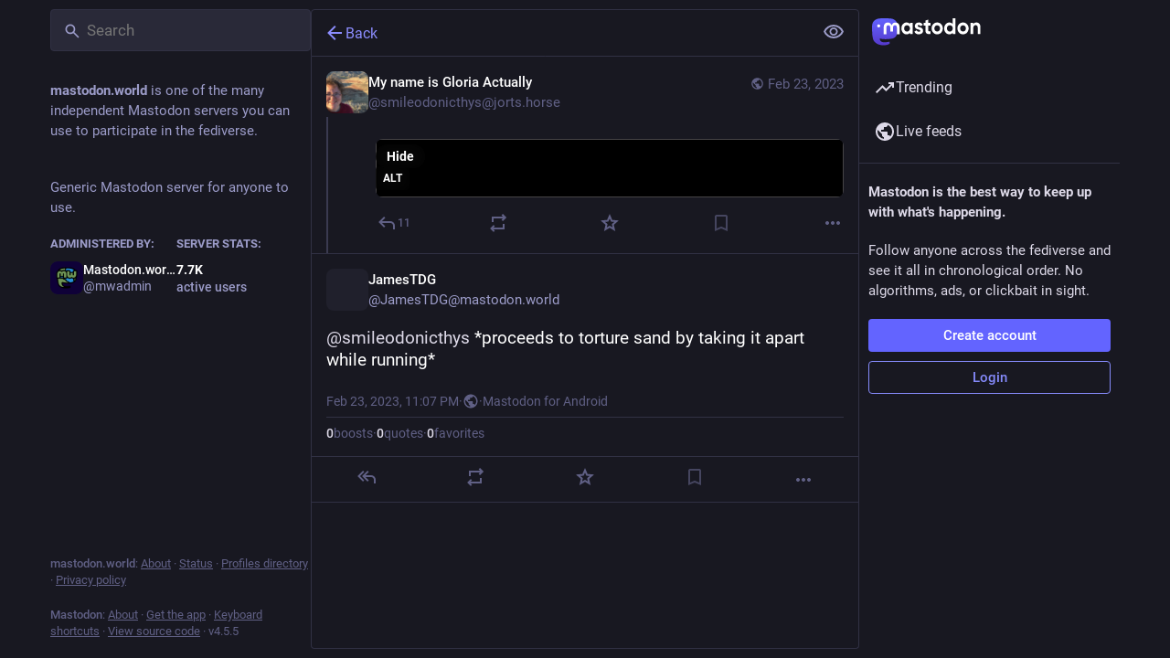

--- FILE ---
content_type: text/javascript
request_url: https://mastodon.world/packs/onboarding-Dw7sS_8n.js
body_size: -117
content:
import{ar as o,bs as s}from"./useSelectableClick-C6FBaLSu.js";const t=20181216044202,e=()=>n=>{n(o(["introductionVersion"],t)),n(s())};export{t as I,e as c};
//# sourceMappingURL=onboarding-Dw7sS_8n.js.map
